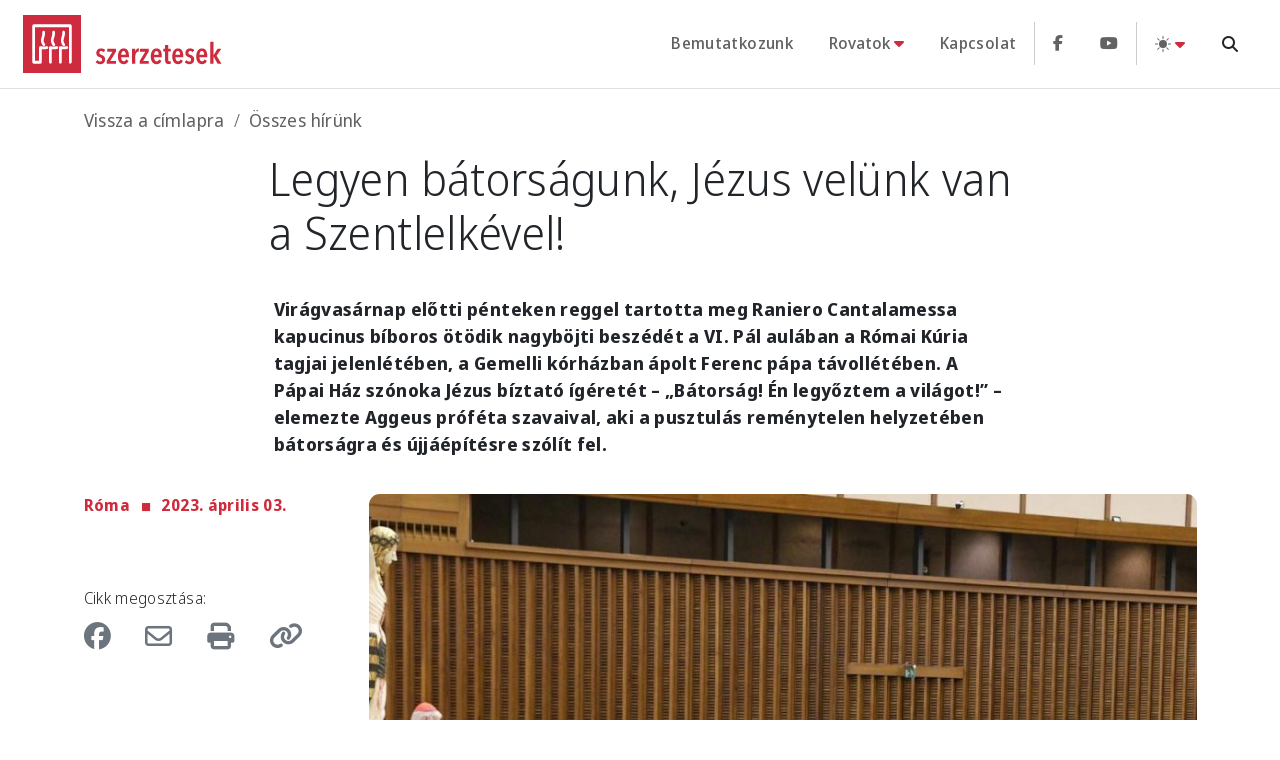

--- FILE ---
content_type: text/html; charset=UTF-8
request_url: https://szerzetesek.hu/hirtegla/legyen-batorsagunk-jezus-velunk-van-szentlelkevel
body_size: 18151
content:
<!DOCTYPE html>
<html lang="hu" dir="ltr" prefix="og: https://ogp.me/ns#" data-bs-theme="auto">
  <head>
    <meta charset="utf-8" />
<script async src="https://www.googletagmanager.com/gtag/js?id=UA-57167872-1"></script>
<script>window.dataLayer = window.dataLayer || [];function gtag(){dataLayer.push(arguments)};gtag("js", new Date());gtag("set", "developer_id.dMDhkMT", true);gtag("config", "UA-57167872-1", {"groups":"default","anonymize_ip":true,"page_placeholder":"PLACEHOLDER_page_path"});</script>
<meta name="description" content="Virágvasárnap előtti pénteken reggel tartotta meg Raniero Cantalamessa kapucinus bíboros ötödik nagyböjti beszédét a VI. Pál aulában a Római Kúria tagjai jelenlétében, a Gemelli kórházban ápolt Ferenc pápa távollétében. A Pápai Ház szónoka Jézus bíztató ígéretét – „Bátorság! Én legyőztem a világot!” – elemezte Aggeus próféta szavaival, aki a pusztulás reménytelen helyzetében bátorságra és újjáépítésre szólít fel." />
<link rel="canonical" href="https://szerzetesek.hu/hirtegla/legyen-batorsagunk-jezus-velunk-van-szentlelkevel" />
<meta property="og:url" content="https://szerzetesek.hu/hirtegla/legyen-batorsagunk-jezus-velunk-van-szentlelkevel" />
<meta property="og:title" content="Legyen bátorságunk, Jézus velünk van a Szentlelkével!" />
<meta property="og:description" content="Virágvasárnap előtti pénteken reggel tartotta meg Raniero Cantalamessa kapucinus bíboros ötödik nagyböjti beszédét a VI. Pál aulában a Római Kúria tagjai jelenlétében, a Gemelli kórházban ápolt Ferenc pápa távollétében. A Pápai Ház szónoka Jézus bíztató ígéretét – „Bátorság! Én legyőztem a világot!” – elemezte Aggeus próféta szavaival, aki a pusztulás reménytelen helyzetében bátorságra és újjáépítésre szólít fel." />
<meta property="og:image" content="https://szerzetesek.hu/sites/default/files/styles/large/public/nagykepek/cq5dam.thumbnail.cropped.1500.844_60.jpeg.jpg?itok=lIb6DgT0" />
<meta property="article:published_time" content="2023. 04. 03., h – 08:49" />
<meta name="Generator" content="Drupal 10 (https://www.drupal.org)" />
<meta name="MobileOptimized" content="width" />
<meta name="HandheldFriendly" content="true" />
<meta name="viewport" content="width=device-width, initial-scale=1.0" />
<meta name="format-detection" content="telephone=no" />
<link rel="icon" href="/sites/default/files/favicon.ico" type="image/vnd.microsoft.icon" />
<script>window.a2a_config=window.a2a_config||{};a2a_config.callbacks=[];a2a_config.overlays=[];a2a_config.templates={};</script>

    <title>Legyen bátorságunk, Jézus velünk van a Szentlelkével! | Szerzetesek</title>
    <link rel="stylesheet" media="all" href="/core/modules/system/css/components/align.module.css?t9n4j8" />
<link rel="stylesheet" media="all" href="/core/modules/system/css/components/fieldgroup.module.css?t9n4j8" />
<link rel="stylesheet" media="all" href="/core/modules/system/css/components/container-inline.module.css?t9n4j8" />
<link rel="stylesheet" media="all" href="/core/modules/system/css/components/clearfix.module.css?t9n4j8" />
<link rel="stylesheet" media="all" href="/core/modules/system/css/components/details.module.css?t9n4j8" />
<link rel="stylesheet" media="all" href="/core/modules/system/css/components/hidden.module.css?t9n4j8" />
<link rel="stylesheet" media="all" href="/core/modules/system/css/components/item-list.module.css?t9n4j8" />
<link rel="stylesheet" media="all" href="/core/modules/system/css/components/js.module.css?t9n4j8" />
<link rel="stylesheet" media="all" href="/core/modules/system/css/components/nowrap.module.css?t9n4j8" />
<link rel="stylesheet" media="all" href="/core/modules/system/css/components/position-container.module.css?t9n4j8" />
<link rel="stylesheet" media="all" href="/core/modules/system/css/components/reset-appearance.module.css?t9n4j8" />
<link rel="stylesheet" media="all" href="/core/modules/system/css/components/resize.module.css?t9n4j8" />
<link rel="stylesheet" media="all" href="/core/modules/system/css/components/system-status-counter.css?t9n4j8" />
<link rel="stylesheet" media="all" href="/core/modules/system/css/components/system-status-report-counters.css?t9n4j8" />
<link rel="stylesheet" media="all" href="/core/modules/system/css/components/system-status-report-general-info.css?t9n4j8" />
<link rel="stylesheet" media="all" href="/core/modules/system/css/components/tablesort.module.css?t9n4j8" />
<link rel="stylesheet" media="all" href="/libraries/photoswipe/dist/photoswipe.css?t9n4j8" />
<link rel="stylesheet" media="all" href="/libraries/photoswipe-dynamic-caption-plugin/photoswipe-dynamic-caption-plugin.css?t9n4j8" />
<link rel="stylesheet" media="all" href="/core/modules/views/css/views.module.css?t9n4j8" />
<link rel="stylesheet" media="all" href="/modules/contrib/addtoany/css/addtoany.css?t9n4j8" />
<link rel="stylesheet" media="all" href="/modules/new_contrib/back_to_top/css/back_to_top.css?t9n4j8" />
<link rel="stylesheet" media="all" href="/themes/custom/smink2/css/style.css?t9n4j8" />

    
  </head>
  <body>
        <a href="#main-content" class="visually-hidden focusable">
      Ugrás a tartalomra
    </a>
    
      <div class="dialog-off-canvas-main-canvas" data-off-canvas-main-canvas>
    <svg xmlns="http://www.w3.org/2000/svg" class="d-none">
  <symbol id="logo" viewBox="0 0 62 62">
    <rect x="0" y="0" width="62" height="62" fill="var(--color-primary)"/>
    <path d="M20.679,18.561C20.844,19.789 20.594,21.056 20.289,22.232C19.923,23.647 19.469,24.95 19.293,25.971C18.95,27.956 19.495,30.682 21.253,32.74C21.778,33.354 22.677,33.403 23.259,32.848C23.841,32.294 23.887,31.344 23.362,30.73C22.261,29.442 21.872,27.752 22.087,26.51C22.251,25.557 22.687,24.344 23.029,23.023C23.433,21.461 23.71,19.771 23.491,18.14C23.381,17.32 22.662,16.749 21.886,16.865C21.11,16.982 20.569,17.741 20.679,18.561ZM31.33,18.561C31.495,19.789 31.245,21.056 30.94,22.232C30.574,23.647 30.12,24.95 29.943,25.971C29.601,27.956 30.146,30.682 31.904,32.74C32.429,33.354 33.328,33.403 33.91,32.848C34.492,32.294 34.538,31.344 34.013,30.73C32.912,29.442 32.523,27.752 32.738,26.51C32.902,25.557 33.338,24.344 33.68,23.023C34.084,21.461 34.361,19.771 34.142,18.14C34.032,17.32 33.313,16.749 32.537,16.865C31.761,16.982 31.22,17.741 31.33,18.561ZM18.64,52.013C19.424,52.013 20.061,51.341 20.061,50.513L20.061,36.569C22,36.778 23.857,36.688 25.8,36.319C26.572,36.173 27.086,35.393 26.947,34.578C26.809,33.763 26.07,33.221 25.299,33.367C23.144,33.775 21.109,33.788 18.892,33.367C18.478,33.288 18.052,33.407 17.729,33.692C17.407,33.977 17.22,34.399 17.22,34.843L17.22,49.013L12.845,49.013L12.845,12.987L49.155,12.987L49.155,50.513C49.155,51.341 49.791,52.013 50.575,52.013C51.359,52.013 51.995,51.341 51.995,50.513L51.995,11.487C51.995,10.658 51.359,9.987 50.575,9.987L11.425,9.987C10.641,9.987 10.005,10.658 10.005,11.487L10.005,50.513C10.005,51.342 10.641,52.013 11.425,52.013L18.64,52.013ZM30.711,50.513L30.711,36.569C32.651,36.778 34.508,36.688 36.451,36.319C37.223,36.173 37.737,35.393 37.599,34.578C37.46,33.763 36.721,33.221 35.95,33.367C33.794,33.775 31.76,33.788 29.543,33.367C29.129,33.288 28.703,33.407 28.38,33.692C28.058,33.977 27.871,34.399 27.871,34.843L27.871,50.513C27.871,51.341 28.508,52.013 29.291,52.013C30.075,52.013 30.711,51.341 30.711,50.513ZM41.362,50.513L41.362,36.569C43.302,36.778 45.16,36.688 47.102,36.319C47.874,36.173 48.388,35.393 48.249,34.578C48.111,33.763 47.372,33.221 46.601,33.367C44.445,33.775 42.411,33.788 40.194,33.367C39.78,33.288 39.354,33.407 39.031,33.692C38.709,33.977 38.522,34.399 38.522,34.843L38.522,50.513C38.522,51.341 39.159,52.013 39.942,52.013C40.726,52.013 41.362,51.341 41.362,50.513ZM41.981,18.561C42.146,19.789 41.896,21.056 41.591,22.232C41.225,23.647 40.771,24.95 40.594,25.971C40.252,27.956 40.797,30.682 42.555,32.74C43.08,33.354 43.979,33.403 44.561,32.848C45.143,32.294 45.189,31.344 44.664,30.73C43.563,29.442 43.174,27.752 43.389,26.51C43.553,25.557 43.989,24.344 44.331,23.023C44.735,21.461 45.012,19.771 44.793,18.14C44.683,17.32 43.964,16.749 43.188,16.865C42.412,16.982 41.871,17.741 41.981,18.561Z" fill="var(--color-secondary)"/>
  </symbol>
  <symbol id="szerzetesek" viewBox="0 0 144 62">
    <path d="M16.57,39.812C16.278,39.416 15.914,39.093 15.476,38.843C15.039,38.593 14.539,38.468 13.976,38.468C13.455,38.468 13.018,38.651 12.663,39.015C12.309,39.38 12.132,39.864 12.132,40.468C12.132,41.093 12.32,41.547 12.695,41.828C13.07,42.109 13.663,42.396 14.476,42.687C14.934,42.854 15.388,43.057 15.835,43.297C16.283,43.536 16.69,43.844 17.054,44.219C17.419,44.594 17.711,45.047 17.929,45.578C18.148,46.109 18.257,46.74 18.257,47.469C18.257,48.344 18.117,49.109 17.836,49.766C17.554,50.422 17.174,50.969 16.695,51.406C16.216,51.844 15.669,52.167 15.054,52.375C14.44,52.583 13.799,52.688 13.132,52.688C12.132,52.688 11.2,52.49 10.335,52.094C9.471,51.698 8.736,51.167 8.132,50.5L10.038,48.25C10.413,48.687 10.851,49.063 11.351,49.375C11.851,49.688 12.434,49.844 13.101,49.844C13.684,49.844 14.143,49.646 14.476,49.25C14.809,48.854 14.976,48.333 14.976,47.687C14.976,46.937 14.731,46.396 14.242,46.062C13.752,45.729 13.101,45.417 12.288,45.125C11.872,44.979 11.465,44.802 11.07,44.594C10.674,44.385 10.309,44.104 9.976,43.75C9.643,43.396 9.377,42.963 9.179,42.453C8.981,41.942 8.882,41.323 8.882,40.593C8.882,39.823 9.023,39.135 9.304,38.531C9.585,37.927 9.955,37.411 10.413,36.984C10.872,36.557 11.403,36.234 12.007,36.015C12.611,35.796 13.236,35.687 13.882,35.687C14.841,35.687 15.705,35.859 16.476,36.203C17.247,36.546 17.903,36.989 18.445,37.531L16.57,39.812Z" fill="var(--color-primary)" style="fill-rule:nonzero;"/>
    <path d="M20.07,52.156L20.07,49.188L26.07,39.218L20.507,39.218L20.507,36.218L29.82,36.218L29.82,39.062L23.82,49.156L29.852,49.156L29.852,52.156L20.07,52.156Z" fill="var(--color-primary)" style="fill-rule:nonzero;"/>
    <path d="M35.383,45.094C35.383,45.719 35.446,46.307 35.571,46.859C35.696,47.411 35.878,47.891 36.117,48.297C36.357,48.703 36.649,49.026 36.992,49.266C37.336,49.505 37.737,49.625 38.196,49.625C38.841,49.625 39.357,49.417 39.743,49C40.128,48.583 40.435,48.104 40.664,47.562L43.258,49.063C42.8,50.167 42.149,51.047 41.305,51.703C40.461,52.359 39.383,52.688 38.071,52.688C36.216,52.688 34.727,51.958 33.602,50.5C32.477,49.042 31.914,46.948 31.914,44.219C31.914,42.948 32.06,41.786 32.352,40.734C32.643,39.682 33.06,38.781 33.602,38.031C34.143,37.281 34.784,36.703 35.524,36.296C36.263,35.89 37.091,35.687 38.008,35.687C39.029,35.687 39.899,35.895 40.618,36.312C41.336,36.729 41.92,37.296 42.368,38.015C42.816,38.734 43.144,39.583 43.352,40.562C43.56,41.541 43.665,42.604 43.665,43.75L43.665,45.094L35.383,45.094ZM40.289,42.531C40.289,41.343 40.102,40.38 39.727,39.64C39.352,38.901 38.769,38.531 37.977,38.531C37.518,38.531 37.128,38.666 36.805,38.937C36.482,39.208 36.222,39.547 36.024,39.953C35.826,40.359 35.675,40.797 35.571,41.265C35.466,41.734 35.414,42.156 35.414,42.531L40.289,42.531Z" fill="var(--color-primary)" style="fill-rule:nonzero;"/>
    <path d="M50.446,39.281C50.717,38.093 51.144,37.198 51.727,36.593C52.311,35.989 52.998,35.687 53.79,35.687L54.056,35.687C54.128,35.687 54.217,35.708 54.321,35.75L54.134,39.375C53.904,39.312 53.654,39.281 53.384,39.281C52.925,39.281 52.519,39.422 52.165,39.703C51.811,39.984 51.509,40.354 51.259,40.812C51.009,41.271 50.821,41.791 50.696,42.375C50.571,42.958 50.509,43.552 50.509,44.156L50.509,52.156L46.915,52.156L46.915,36.218L50.384,36.218L50.384,39.281L50.446,39.281Z" fill="var(--color-primary)" style="fill-rule:nonzero;"/>
    <path d="M55.134,52.156L55.134,49.188L61.134,39.218L55.571,39.218L55.571,36.218L64.884,36.218L64.884,39.062L58.884,49.156L64.915,49.156L64.915,52.156L55.134,52.156Z" fill="var(--color-primary)" style="fill-rule:nonzero;"/>
    <path d="M70.447,45.094C70.447,45.719 70.509,46.307 70.634,46.859C70.759,47.411 70.942,47.891 71.181,48.297C71.421,48.703 71.712,49.026 72.056,49.266C72.4,49.505 72.801,49.625 73.259,49.625C73.905,49.625 74.421,49.417 74.806,49C75.192,48.583 75.499,48.104 75.728,47.562L78.322,49.063C77.864,50.167 77.213,51.047 76.369,51.703C75.525,52.359 74.447,52.688 73.134,52.688C71.28,52.688 69.79,51.958 68.665,50.5C67.54,49.042 66.978,46.948 66.978,44.219C66.978,42.948 67.124,41.786 67.415,40.734C67.707,39.682 68.124,38.781 68.665,38.031C69.207,37.281 69.848,36.703 70.587,36.296C71.327,35.89 72.155,35.687 73.072,35.687C74.093,35.687 74.963,35.895 75.681,36.312C76.4,36.729 76.983,37.296 77.431,38.015C77.879,38.734 78.207,39.583 78.416,40.562C78.624,41.541 78.728,42.604 78.728,43.75L78.728,45.094L70.447,45.094ZM75.353,42.531C75.353,41.343 75.166,40.38 74.791,39.64C74.416,38.901 73.832,38.531 73.041,38.531C72.582,38.531 72.192,38.666 71.869,38.937C71.546,39.208 71.285,39.547 71.087,39.953C70.889,40.359 70.738,40.797 70.634,41.265C70.53,41.734 70.478,42.156 70.478,42.531L75.353,42.531Z" fill="var(--color-primary)" style="fill-rule:nonzero;"/>
    <path d="M85.479,38.937L85.479,47.125C85.479,48 85.609,48.635 85.869,49.031C86.13,49.427 86.531,49.625 87.072,49.625C87.26,49.625 87.453,49.604 87.65,49.563C87.848,49.521 88.02,49.458 88.166,49.375L88.229,52.125C87.979,52.25 87.645,52.354 87.229,52.438C86.812,52.521 86.395,52.563 85.979,52.563C84.624,52.563 83.65,52.162 83.057,51.359C82.463,50.557 82.166,49.406 82.166,47.906L82.166,38.937L80.166,38.937L80.166,36.218L82.166,36.218L82.166,32.156L85.479,32.156L85.479,36.218L88.26,36.218L88.26,38.937L85.479,38.937Z" fill="var(--color-primary)" style="fill-rule:nonzero;"/>
    <path d="M93.323,45.094C93.323,45.719 93.385,46.307 93.51,46.859C93.635,47.411 93.817,47.891 94.057,48.297C94.297,48.703 94.588,49.026 94.932,49.266C95.276,49.505 95.677,49.625 96.135,49.625C96.781,49.625 97.297,49.417 97.682,49C98.067,48.583 98.375,48.104 98.604,47.562L101.198,49.063C100.739,50.167 100.088,51.047 99.245,51.703C98.401,52.359 97.323,52.688 96.01,52.688C94.156,52.688 92.666,51.958 91.541,50.5C90.416,49.042 89.854,46.948 89.854,44.219C89.854,42.948 90,41.786 90.291,40.734C90.583,39.682 91,38.781 91.541,38.031C92.083,37.281 92.724,36.703 93.463,36.296C94.203,35.89 95.031,35.687 95.948,35.687C96.969,35.687 97.838,35.895 98.557,36.312C99.276,36.729 99.859,37.296 100.307,38.015C100.755,38.734 101.083,39.583 101.292,40.562C101.5,41.541 101.604,42.604 101.604,43.75L101.604,45.094L93.323,45.094ZM98.229,42.531C98.229,41.343 98.041,40.38 97.666,39.64C97.291,38.901 96.708,38.531 95.916,38.531C95.458,38.531 95.067,38.666 94.744,38.937C94.422,39.208 94.161,39.547 93.963,39.953C93.765,40.359 93.614,40.797 93.51,41.265C93.406,41.734 93.354,42.156 93.354,42.531L98.229,42.531Z" fill="var(--color-primary)" style="fill-rule:nonzero;"/>
    <path d="M111.573,39.812C111.282,39.416 110.917,39.093 110.479,38.843C110.042,38.593 109.542,38.468 108.979,38.468C108.458,38.468 108.021,38.651 107.667,39.015C107.313,39.38 107.136,39.864 107.136,40.468C107.136,41.093 107.323,41.547 107.698,41.828C108.073,42.109 108.667,42.396 109.479,42.687C109.938,42.854 110.391,43.057 110.839,43.297C111.287,43.536 111.693,43.844 112.058,44.219C112.422,44.594 112.714,45.047 112.933,45.578C113.151,46.109 113.261,46.74 113.261,47.469C113.261,48.344 113.12,49.109 112.839,49.766C112.558,50.422 112.177,50.969 111.698,51.406C111.219,51.844 110.672,52.167 110.058,52.375C109.443,52.583 108.802,52.688 108.136,52.688C107.136,52.688 106.203,52.49 105.339,52.094C104.474,51.698 103.74,51.167 103.135,50.5L105.042,48.25C105.417,48.687 105.854,49.063 106.354,49.375C106.854,49.688 107.438,49.844 108.104,49.844C108.688,49.844 109.146,49.646 109.479,49.25C109.813,48.854 109.979,48.333 109.979,47.687C109.979,46.937 109.735,46.396 109.245,46.062C108.755,45.729 108.104,45.417 107.292,45.125C106.875,44.979 106.469,44.802 106.073,44.594C105.677,44.385 105.313,44.104 104.979,43.75C104.646,43.396 104.38,42.963 104.182,42.453C103.984,41.942 103.885,41.323 103.885,40.593C103.885,39.823 104.026,39.135 104.307,38.531C104.589,37.927 104.958,37.411 105.417,36.984C105.875,36.557 106.406,36.234 107.011,36.015C107.615,35.796 108.24,35.687 108.886,35.687C109.844,35.687 110.709,35.859 111.479,36.203C112.25,36.546 112.907,36.989 113.448,37.531L111.573,39.812Z" fill="var(--color-primary)" style="fill-rule:nonzero;"/>
    <path d="M118.917,45.094C118.917,45.719 118.98,46.307 119.105,46.859C119.23,47.411 119.412,47.891 119.652,48.297C119.891,48.703 120.183,49.026 120.527,49.266C120.87,49.505 121.271,49.625 121.73,49.625C122.376,49.625 122.891,49.417 123.277,49C123.662,48.583 123.969,48.104 124.199,47.562L126.792,49.063C126.334,50.167 125.683,51.047 124.839,51.703C123.995,52.359 122.917,52.688 121.605,52.688C119.751,52.688 118.261,51.958 117.136,50.5C116.011,49.042 115.448,46.948 115.448,44.219C115.448,42.948 115.594,41.786 115.886,40.734C116.178,39.682 116.594,38.781 117.136,38.031C117.678,37.281 118.318,36.703 119.058,36.296C119.797,35.89 120.626,35.687 121.542,35.687C122.563,35.687 123.433,35.895 124.152,36.312C124.871,36.729 125.454,37.296 125.902,38.015C126.35,38.734 126.678,39.583 126.886,40.562C127.095,41.541 127.199,42.604 127.199,43.75L127.199,45.094L118.917,45.094ZM123.824,42.531C123.824,41.343 123.636,40.38 123.261,39.64C122.886,38.901 122.303,38.531 121.511,38.531C121.053,38.531 120.662,38.666 120.339,38.937C120.016,39.208 119.756,39.547 119.558,39.953C119.36,40.359 119.209,40.797 119.105,41.265C119.001,41.734 118.948,42.156 118.948,42.531L123.824,42.531Z" fill="var(--color-primary)" style="fill-rule:nonzero;"/>
    <path d="M138.23,52.156L134.011,44.5L133.949,44.5L133.949,52.156L130.418,52.156L130.418,28.531L133.949,28.531L133.949,42.937L134.011,42.937L138.074,36.218L142.168,36.218L137.168,43.562L142.387,52.156L138.23,52.156Z" fill="var(--color-primary)" style="fill-rule:nonzero;"/>
  </symbol>
  <symbol id="circle-half" viewbox="0 0 16 16">
	  <path d="M8 15A7 7 0 1 0 8 1v14zm0 1A8 8 0 1 1 8 0a8 8 0 0 1 0 16z"></path>
  </symbol>
  <symbol id="moon-stars-fill" viewbox="0 0 16 16">
	  <path d="M6 .278a.768.768 0 0 1 .08.858 7.208 7.208 0 0 0-.878 3.46c0 4.021 3.278 7.277 7.318 7.277.527 0 1.04-.055 1.533-.16a.787.787 0 0 1 .81.316.733.733 0 0 1-.031.893A8.349 8.349 0 0 1 8.344 16C3.734 16 0 12.286 0 7.71 0 4.266 2.114 1.312 5.124.06A.752.752 0 0 1 6 .278z"></path>
	  <path d="M10.794 3.148a.217.217 0 0 1 .412 0l.387 1.162c.173.518.579.924 1.097 1.097l1.162.387a.217.217 0 0 1 0 .412l-1.162.387a1.734 1.734 0 0 0-1.097 1.097l-.387 1.162a.217.217 0 0 1-.412 0l-.387-1.162A1.734 1.734 0 0 0 9.31 6.593l-1.162-.387a.217.217 0 0 1 0-.412l1.162-.387a1.734 1.734 0 0 0 1.097-1.097l.387-1.162zM13.863.099a.145.145 0 0 1 .274 0l.258.774c.115.346.386.617.732.732l.774.258a.145.145 0 0 1 0 .274l-.774.258a1.156 1.156 0 0 0-.732.732l-.258.774a.145.145 0 0 1-.274 0l-.258-.774a1.156 1.156 0 0 0-.732-.732l-.774-.258a.145.145 0 0 1 0-.274l.774-.258c.346-.115.617-.386.732-.732L13.863.1z"></path>
  </symbol>
  <symbol id="sun-fill" viewbox="0 0 16 16">
	  <path d="M8 12a4 4 0 1 0 0-8 4 4 0 0 0 0 8zM8 0a.5.5 0 0 1 .5.5v2a.5.5 0 0 1-1 0v-2A.5.5 0 0 1 8 0zm0 13a.5.5 0 0 1 .5.5v2a.5.5 0 0 1-1 0v-2A.5.5 0 0 1 8 13zm8-5a.5.5 0 0 1-.5.5h-2a.5.5 0 0 1 0-1h2a.5.5 0 0 1 .5.5zM3 8a.5.5 0 0 1-.5.5h-2a.5.5 0 0 1 0-1h2A.5.5 0 0 1 3 8zm10.657-5.657a.5.5 0 0 1 0 .707l-1.414 1.415a.5.5 0 1 1-.707-.708l1.414-1.414a.5.5 0 0 1 .707 0zm-9.193 9.193a.5.5 0 0 1 0 .707L3.05 13.657a.5.5 0 0 1-.707-.707l1.414-1.414a.5.5 0 0 1 .707 0zm9.193 2.121a.5.5 0 0 1-.707 0l-1.414-1.414a.5.5 0 0 1 .707-.707l1.414 1.414a.5.5 0 0 1 0 .707zM4.464 4.465a.5.5 0 0 1-.707 0L2.343 3.05a.5.5 0 1 1 .707-.707l1.414 1.414a.5.5 0 0 1 0 .708z"></path>
  </symbol>
  <symbol id="check2" viewbox="0 0 16 16">
	  <path d="M13.854 3.646a.5.5 0 0 1 0 .708l-7 7a.5.5 0 0 1-.708 0l-3.5-3.5a.5.5 0 1 1 .708-.708L6.5 10.293l6.646-6.647a.5.5 0 0 1 .708 0z"></path>
  </symbol>

  <symbol id="teszt" viewBox="0 0 144 62">
    <rect x="0" y="0" width="46.5" height="46.5" style="fill:#ce2c3e;"/>
  </symbol>
</svg>

<div class="layout-container">

	<header role="banner" class="navbar navbar-expand-lg sticky-top border-bottom">
    <div class="blur"></div>
    <nav class="container-fluid justify-content-between">
      <button class="navbar-toggler" type="button" data-bs-toggle="offcanvas" data-bs-target="#navOffcanvas">
	      <i class="fa-solid fa-bars"></i>
      </button>
      <div class="d-none d-lg-none"></div>
      	      <a class="navbar-brand flex-lg-grow-1" href="/index.php/" rel="home">
      <svg class="svg-logo">
        <use xlink:href="#logo"></use>
      </svg>
      <svg class="svg-szerzetesek d-none d-lg-inline">
        <use xlink:href="#szerzetesek"></use>
      </svg>
    </a>
  


      <div class="d-none d-lg-none"></div>
      <div class="offcanvas-lg offcanvas-start" id="navOffcanvas">
        <div class="offcanvas-header">
          <button type="button" class="btn-close" data-bs-dismiss="offcanvas" data-bs-target="#navOffcanvas"></button>
        </div>
        <div class="offcanvas-body">
          				<div id="block-smink2-main-menu">
		
							<ul class="menu-main navbar-nav">
									<li class="nav-item">
					<a href="/index.php/bemutatkozunk" class="nav-link" data-drupal-link-system-path="node/23">Bemutatkozunk</a>
									</li>
							<li class="nav-item dropdown">
					<button class="nav-link dropdown-toggle d-flex align-items-center" target-class="dropdown-menu-end" data-bs-toggle="dropdown" type="button">Rovatok</button>
																		<ul class="dropdown-menu-end dropdown-menu">
									<li>
					<a href="/index.php/hir-tegla-tipus/lelkiseg" class="dropdown-item" data-drupal-link-system-path="taxonomy/term/331">Lelkiség</a>
									</li>
							<li>
					<a href="/index.php/hir-tegla-tipus/rolunk-es-tolunk" class="dropdown-item" data-drupal-link-system-path="taxonomy/term/325">Interjú</a>
									</li>
							<li>
					<a href="/index.php/hir-tegla-tipus/szerzetesi-iroda" class="dropdown-item" data-drupal-link-system-path="taxonomy/term/332">Szerzetesi iroda</a>
									</li>
							<li>
					<a href="/index.php/hir-tegla-tipus/kozoktatasi-terulet" class="dropdown-item" data-drupal-link-system-path="taxonomy/term/334">Közoktatási terület</a>
									</li>
							<li>
					<a href="/index.php/hir-tegla-tipus/szocialis-terulet" class="dropdown-item" data-drupal-link-system-path="taxonomy/term/333">Szociális terület</a>
									</li>
							<li>
					<a href="/index.php/hir-tegla-tipus/dokumentum" class="dropdown-item" data-drupal-link-system-path="taxonomy/term/324">Dokumentumok</a>
									</li>
							<li>
					<a href="/index.php/hirtegla" class="dropdown-item" data-drupal-link-system-path="hirtegla">Összes hírünk</a>
									</li>
					</ul>
	
									</li>
							<li class="nav-item">
					<a href="/index.php/kapcsolat-0" class="nav-link" data-drupal-link-system-path="node/24">Kapcsolat</a>
									</li>
					</ul>
	



			</div>
	
			<div id="block-smink2-social-2">
		
							<ul class="menu-social navbar-nav">
									<li class="nav-item">
					<a href="https://www.facebook.com/pages/Szerzetesek/669271593171353" target="_blank" class="nav-link"><i class="fa-brands fa-facebook-f"></i></a>
									</li>
							<li class="nav-item">
					<a href="https://www.youtube.com/@anettkommunikaciomeszaros9548" target="_blank" class="nav-link"><i class="fa-brands fa-youtube"></i></a>
									</li>
					</ul>
	



			</div>
	
			<div id="block-smink2-colormode">
		
							<ul class="menu-color-mode navbar-nav">
									<li class="nav-item dropdown">
					<button id="bd-theme" class="nav-link dropdown-toggle d-flex align-items-center" target-class="dropdown-menu-end" data-bs-target="toggle_mode" data-bs-toggle="dropdown" type="button"><svg class="bi my-1 theme-icon-active"><use href="#circle-half"></use></svg><span class="d-lg-none ms-2" id="bd-theme-text">Téma váltás</span></button>
																		<ul class="dropdown-menu-end dropdown-menu">
									<li>
					<button class="dropdown-item" data-bs-theme-value="light" type="button"><svg class="bi me-2 opacity-50"><use href="#sun-fill"></use></svg>Világos<svg class="bi ms-auto d-none"><use href="#check2"></use></svg></button>
									</li>
							<li>
					<button class="dropdown-item" data-bs-theme-value="dark" type="button"><svg class="bi me-2 opacity-50"><use href="#moon-stars-fill"></use></svg>Sötét<svg class="bi ms-auto d-none"><use href="#check2"></use></svg></button>
									</li>
							<li>
					<button class="dropdown-item" data-bs-theme-value="auto" type="button"><svg class="bi me-2 opacity-50"><use href="#circle-half"></use></svg>Auto<svg class="bi ms-auto d-none"><use href="#check2"></use></svg></button>
									</li>
					</ul>
	
									</li>
					</ul>
	



			</div>
	



        </div>
      </div>
      <a class="btn" type="button" href="/kereses">
        <i class="fa-solid fa-magnifying-glass"></i>
      </a>
    </nav>
  </header>
    	<div class="offcanvas offcanvas-start" id="offOffcanvas">
  		<div class="offcanvas-body">
  			  <div>
    			<div id="block-smink2-altalanos">
		
							<ul class="menu-altalanos navbar-nav">
									<li class="nav-item">
					<a href="/index.php/bemutatkozunk" class="nav-link" data-drupal-link-system-path="node/23">Bemutatkozás</a>
									</li>
							<li class="nav-item">
					<a href="/index.php/kapcsolat-0" class="nav-link" data-drupal-link-system-path="node/24">Kapcsolat</a>
									</li>
							<li class="nav-item">
					<a href="/index.php/" class="nav-link" data-drupal-link-system-path="&lt;front&gt;">Támogatás</a>
									</li>
					</ul>
	



			</div>
	

  </div>

  		</div>
  	</div>
  
	  <div class="mt-3">
    <div id="block-smink2-breadcrumbs" class="container">
	
		
	    		  	<nav role="navigation" aria-labelledby="system-breadcrumb">
		<h2 id="system-breadcrumb" class="visually-hidden">Morzsa</h2>
		<ol class="breadcrumb">
							<li class="breadcrumb-item">
											<a href="/index.php/">Vissza a címlapra</a>
									</li>
							<li class="breadcrumb-item">
											<a href="/index.php/hirtegla">Összes hírünk</a>
									</li>
					</ul>
	</nav>


    	</div>


  </div>


	  <div>
    <div data-drupal-messages-fallback class="hidden"></div>

  </div>


	<main role="main">
		<a id="main-content" tabindex="-1"></a>
		
		<div class="layout-content hyphens-auto">
			  <div>
    <div id="block-smink2-page-title" class="container">
	
		
			<div class="mx-auto col-12 col-lg-8 mb-5">
  <h1>Legyen bátorságunk, Jézus velünk van a Szentlelkével!</h1>
</div>

	</div>
<div id="block-smink2-system-main">
	
		
	    		  <article data-history-node-id="2394" class="container">

  
    

  
  <div>
    			<div>
		<div class="layout layout--cols row pb-5">
					<div  class="col-12 col-lg-8 mx-auto layout__region layout__region--first">
				<div>
	
		
	    		  
            <div class="strong">Virágvasárnap előtti pénteken reggel tartotta meg Raniero Cantalamessa kapucinus bíboros ötödik nagyböjti beszédét a VI. Pál aulában a Római Kúria tagjai jelenlétében, a Gemelli kórházban ápolt Ferenc pápa távollétében. A Pápai Ház szónoka Jézus bíztató ígéretét – „Bátorság! Én legyőztem a világot!” – elemezte Aggeus próféta szavaival, aki a pusztulás reménytelen helyzetében bátorságra és újjáépítésre szólít fel.</div>
      
    	</div>


			</div>
			</div>
			</div>
	
			<div>
		<div class="row layout layout--cols pb-5">
					<div  class="col-12 col-lg-3 pb-5 pb-lg-0 layout__region layout__region--first">
				<div class="d-none">
	
		
	    		  <span><a href="https://www.drupal.org">Drupal</a> alapú webhely</span>
    	</div>

<div class="pb-5">
	
		
	    		  <div class="small strong sans-serif text-logo inline-divide"><div class="d-inline">Róma</div><div class="d-inline">2023. április 03.</div></div>

    	</div>

<div class="pb-5">
	
		
	    		  
    	</div>

<div>
	
			<h3 class="small">Cikk megosztása:</h3>
		
	    		  <div class="social-sharing-buttons fs-4 text-secondary">
      <a href="https://www.facebook.com/sharer/sharer.php?u=https://szerzetesek.hu/hirtegla/legyen-batorsagunk-jezus-velunk-van-szentlelkevel&amp;title=Legyen%20b%C3%A1tors%C3%A1gunk%2C%20J%C3%A9zus%20vel%C3%BCnk%20van%20a%20Szentlelk%C3%A9vel%21" target="_blank" title="Share to Facebook" aria-label="Share to Facebook" class="text-decoration-none p-between" rel="noopener">
      <i class="fa-brands fa-facebook"></i>
    </a>
  
      <a href="mailto:?subject=Legyen%20b%C3%A1tors%C3%A1gunk%2C%20J%C3%A9zus%20vel%C3%BCnk%20van%20a%20Szentlelk%C3%A9vel%21&amp;body=https://szerzetesek.hu/hirtegla/legyen-batorsagunk-jezus-velunk-van-szentlelkevel" title="Share to Email" aria-label="Share to Email" class="text-decoration-none p-between" target="_blank" rel="noopener">
      <i class="fa-regular fa-envelope"></i>
    </a>
  
          <a href="javascript:window.print()" rel="" class="text-decoration-none p-between" title="Nyomtatás" aria-label="Nyomtatás">
      <i class="fa-solid fa-print"></i>
    </a>
  
      
    <a href="#" class="position-relative btn-copy social-sharing-buttons-button text-decoration-none p-between" role="button" title "Copy link">
      <i class="fa-solid fa-link"></i>
      <div class="social-sharing-buttons-popup" role="alert" aria-live="assertive">Vágólapra másolva</div>
    </a>
  </div>

    	</div>


			</div>
		
					<div  class="col-12 col-lg-9 layout__region layout__region--second">
				<div>
	
		
	    		  
            <div><div>
  
  
  <div>
    <div class="visually-hidden">Image</div>
              <div>  <a href="https://szerzetesek.hu/sites/default/files/nagykepek/cq5dam.thumbnail.cropped.1500.844_60.jpeg"  class="photoswipe" data-pswp-width="1500" data-pswp-height="844" data-overlay-title="" data-cropped="true">    <picture>
                  <source srcset="/sites/default/files/styles/lg/public/nagykepek/cq5dam.thumbnail.cropped.1500.844_60.jpeg?h=c44fcfa1&amp;itok=toqPGnKV 1x" media="all and (min-width: 992px)" type="image/jpeg" width="900" height="675"/>
                  <img loading="lazy" width="400" height="300" src="/sites/default/files/styles/sm/public/nagykepek/cq5dam.thumbnail.cropped.1500.844_60.jpeg?h=c44fcfa1&amp;itok=Wo1qpx7r" alt="" />

  </picture>

</a>
</div>
          </div>

</div>
</div>
      
    	</div>


			</div>
			</div>
			</div>
	
			<div>
		<div class="layout layout--cols row pb-5">
					<div  class="col-12 col-lg-8 mx-auto layout__region layout__region--first">
				<div>
	
		
	    		  
            <div><p>&nbsp;</p>

<p><strong>P. Vértesaljai László SJ – Vatikán&nbsp;&nbsp;&nbsp; &nbsp;&nbsp;&nbsp;</strong></p>

<h2><strong>A Szentlélek a megváltással együtt „Krisztus Lelke” lett&nbsp;</strong></h2>

<p><em>„A világban szorongattatásban lesz részetek, de bátorság: én legyőztem a világot!”&nbsp;</em>(Jn 16,33). Ezekkel a szavakkal vesz búcsút Jézus a tanítványaitól. Ez nem egy szokványos bátorítás, hiszen az Úr hozzáteszi:&nbsp;<em>„Nem hagylak titeket árván, eljövök hozzátok”</em>&nbsp;(Jn 14,18).&nbsp;</p>

<p>De mit is jelent, hogy&nbsp;<em>„eljövök hozzátok”,</em>&nbsp;ha éppen elhagyja őket – kérdezte a szónok beszéde kezdetén. Ha ugyanis nem értjük meg a választ erre a kérdésre, soha nem fogjuk megérteni az Egyház valódi természetét. A válasz pedig jelen van Jézus búcsúbeszédében:&nbsp;<em>„Én pedig kérni fogom az Atyát, és más Vigasztalót ad nektek: az igazság Lelkét, aki mindörökké veletek marad”&nbsp;</em>(Jn 14,16), illetve&nbsp;<em>„A Vigasztaló pedig, akit az Atya nevemben küld, megtanít majd mindenre és eszetekbe juttat mindent, amit mondtam nektek”&nbsp;</em>(Jn 14,26).</p>

<p>Jézus valójában önmagát ígéri meg a Szentlélekben.&nbsp;<em>„Amikor eljön a Szentlélek”</em>&nbsp;mondja és&nbsp;<em>„eljövök hozzátok</em>&nbsp;– szól ismét. A feszülő titkot Szent Pál fedi fel, amikor az&nbsp;<em>„Úr Szentlelkéről”</em>&nbsp;(2 Kor 3,17) beszél. A Szentírás tanítja, hogy a Szentlélek a megváltással együtt&nbsp;<em>„Krisztus Lelke”</em>&nbsp;lett, mert ez az a mód, ahogyan a Feltámadott most az Egyházban és a világban működik. Ezért mondhatja Jézus a tanítványoknak:&nbsp;<em>„Jó, ha én elmegyek”</em>, de hozzáteszi:&nbsp;<em>„nem hagylak árván titeket”</em>.</p>

<h2><strong>A feltámadt Úr a Lélek erejében cselekszik, minden időben és minden helyen</strong></h2>

<p>Ez az ígéret segít kivédeni a kereszténység egyik nagy kísértését, mely Descartes „deista” értelmezésében jelenik meg: Isten a világ megteremtése után kivonul belőle, ráhagyva a működését annak törvényszerűségeire. Az egyházra vonatkoztatva ez azt jelenti, hogy annak megalapítása után a hierarchikus struktúrák és a szentségek működtetik, Jézus pedig a mennybemenetellel visszahúzódik az Égbe. De ez egyáltalán nincs így! – szögezte le erélyesem a szónok, hiszen Jézus megígérte:&nbsp;<em>„Íme, én veletek vagyok mindennap a világ végéig”&nbsp;</em>(Mt 28,20). Éppen ezért nem kell vikárius, helyettes, aki a Fő távollétében működik, mert Jézus Krisztus soha nem távolodott el és soha nem is fog távol maradni egyházától. Jelenléte nem erkölcsi és szándékolt jelenlét és nem is meghatalmazott gondoskodás. Akadályoztatás esetén mi gyakran mondjuk, de azért a „lelkileg jelen leszek”, ami nem sok vigasztalást és segítséget jelent a rászorulóknak. Amikor Jézusról mondjuk, hogy ő „lelkileg” van jelen van, ez a lelki jelenlét nem kevésbé erős, mint a fizikai jelenléte, sőt végtelenül valóságosabb és hatékonyabb. Ez a feltámadt Úr jelenléte, aki a Lélek erejében cselekszik, minden időben és minden helyen – állapította meg a kapucinus atya.</p>

<h2><strong>Isten Aggeus prófétán keresztül megígérte, hogy a Lélek velünk lesz majd &nbsp;&nbsp;</strong></h2>

<p>Jézus utolsó vacsorai szavainak értelmezésére a szónok Aggeus prófétát idézte, aki a babiloni fogság után a lerombolt templom láttán bíztatja a népet és szavai mintegy Jézust idézik:&nbsp;<em>„De most, bátorság Zerubbábel helytartó! Bátorság, Józsue főpap! Bátorság, egész népe az országnak&nbsp; Dolgozzatok! Hiszen én veletek vagyok! Lelkem közöttetek lakik! Ne féljetek</em>! (Agg 2,1-5). Ez a prófétai szó nagyon is illik a jelen korra, melyben éppúgy nosztalgia él a múlt iránt, bár akkor sem volt minden fénylő aranyból. A próféta a romba dőlt templom láttán nem kesereg, hanem munkára bíztat:&nbsp;<em>„Menjetek föl tehát a hegyre, hozzatok fát és építsétek újjá a templomot! Kedvem találom majd benne és megdicsőülök általa – mondja az Úr”&nbsp;</em>(Agg 1,8).&nbsp; Az Úr „romos házát” szembeállítja a nép „jól fedett”, kényelmes otthonaival, mely képben a szónok három mai kihívást lát.&nbsp;&nbsp; &nbsp;&nbsp;&nbsp;&nbsp;&nbsp;&nbsp;&nbsp;&nbsp;&nbsp;&nbsp;&nbsp;&nbsp;&nbsp;&nbsp;</p>

<h2><strong>Az első kihívás a mi „énünk”</strong></h2>

<p>A „jól fedett, gondozott és berendezett ház” első kihívása a mi „énünk”, kényelmünk, dicsőségünk, a társadalomban vagy az egyházban elfoglalt helyünk. Ezt a falat lehet a legnehezebb lebontani, de jól el lehet takarni. MI nagyon könnyen összetévesztjük becsületünket Isten és az Egyház becsületével, a saját elképzelésünkhöz ragaszkodásunkat a tiszta és egyszerű igazsághoz való ragaszkodással. Nem is vesszük észre és úgy maradunk ebben az állapotban, mint a selyemhernyó a bábjában, de így soha nem leszünk szárnyaló pillangó – intett a kapucinus bíboros.</p>

<h2><strong>A második kihívás az abszolutizálás &nbsp;&nbsp;</strong></h2>

<p>A jól fedett otthonunk második kihívása – ahonnan az „Úr házába” indulhatunk dolgozni – a plébániánk, a szerzetesrendünk, az egyházi mozgalmunk, az egyházmegyénk. Jaj nekünk, ha nem szeretjük ezeket és nem ragaszkodunk mindezekhez, amikbe az Úr helyezett minket és amelyekért felelősek is vagyunk. A rossz abban áll, ha abszolutizáljuk őket, ha nem akarunk rajtuk kívül semmi mást látni és ha lenézzük azokat, akik nem osztoznak véleményünkben. A szónok szerint ilyenkor szem elől tévesztjük az egyház katolicitását, utalva a Szentatya gyakori szavára: „az egész nagyobb, mint a rész”. Krisztus testeként éreznünk kell, hogy „ha egy tag szenved, az egész test szenved” (1Kor 12,26).</p>

<h2><strong>A harmadik kihívás a nehezen kimozdulás&nbsp;</strong></h2>

<p>A „jól fedett ház” harmadik kísértése az abból való kijutást nehezíti meg, hiszen évszázadok óta arra tanítottak bennünket, hogy a saját keresztény felekezetünkből „kikerülni” bűn és árulás. Evangelizációnk és a világban való cselekvésünk gyengesége részben a keresztények közötti megosztottságnak és kölcsönös küzdelemnek köszönhető. Mennyire időszerű Isten szava Aggeus prófétán keresztül:&nbsp;<em>„Hajlékom romokban hever és mindegyikőtök csak a maga házával törődik”</em>&nbsp;(Agg 1, 9). Cantalamessa atya Jézus Péterhez intézett szavait idézte:&nbsp;<em>„Erre a sziklára építem egyházamat”</em>, nem pedig &nbsp;„egyházaimat”. Amit Jézus „saját egyházának” nevez, valamiképp magába foglal minden őbenne hívőt és minden megkereszteltet, ahogy Pál apostol tanítja, amikor köszönti&nbsp;<em>„a Krisztus Jézusban megszentelteket, a meghívott szenteket s mindazokat, akik segítségül hívják Jézus Krisztusnak, a mi Urunknak nevét”&nbsp;</em>(1 Kor 1,2).</p>

<p>Természetesen nem lehetünk elégedettek ezzel a tág és homályos egységgel, ami igazolja az egyházak közötti elkötelezettséget és vitát, akár doktrinális szinten is. Ugyanakkor nem hagyhatjuk figyelmen kívül azt az alapvető egységet, mely azok közt létezik, akik magához az Úr Jézus Krisztushoz fohászkodnak. Aki hisz az Isten Fiában, az hisz az Atyában és a Szentlélekben is. Nagyon is igaz, amit oly sokszor hangoztatunk:&nbsp;<em>„ami összeköt, sokkal fontosabb, mint ami elválaszt”</em>. Legyen érvényes Pál szava, aki a keresztények közti vetélkedés kapcsán írja:&nbsp;<em>„De mit számít ez? Csak Krisztust hirdessék bármi módon, akár érdekből, akár tiszta szándékkal, örülök és a jövőben is örülni fogok neki”</em>&nbsp;(Fil 1, 16-18).</p>

<p>Aggeus jóslata az újjáépített templomhoz ragyogó ígérettel zárul:<em>&nbsp;„E ház jövőbeli dicsősége nagyobb lesz, mint korábban volt – mondja a Seregek Ura; ezen a helyen békét adok. A Seregek Urának jóslata”</em>&nbsp;(Agg 2,9). Ha nem is merjük azt állítani, hogy ez a prófécia számunkra is beteljesedik, és hogy Isten háza, amely a jövő egyháza, dicsőségesebb lesz, mint a múlté, amelyet most visszasírunk, azért még reménykedhetünk benne, és az alázat, a bűnbánat lelkületével kérhetjük azt az Istentől. &nbsp;</p>

<h2><strong>Raniero Cantalamessa kapucinus bíboros személyes emléke a prófétai bátorításról</strong></h2>

<p>Ötödik nagyböjti beszédében, melyet a Pápai Ház szónoka pénteken reggel tartott a VI. Pál aulában a Római Kúria tagjai számára, egy egészen személyes emléket idézett fel 43 évvel ezelőttről, amit már több helyen elmondott. Most azzal a bizonyossággal eleveníti fel újra, hogy a prófétai szó felszabadítja a bizalom és a remény benső tartalmát, mindahányszor hittel hirdetik és hittel hallgatják.</p>

<p>Azon a napon, amikor Cantalamessa atya kapucinus rendfőnöke engedélyezte neki, hogy abbahagyja a tanítást a milánói Katolikus Egyetemen, hogy teljes idejét a prédikációnak szentelje, éppen Aggeus prófétának az ötödik nagyböjti beszédben említett jövendölését imádkozta az egyház a napi zsolozsmában. Az olvasmányos imaóra után a barát a Szent Péter bazilikába indult, hogy a nagy Apostol áldását kérje új szolgálára, a prédikálásra. A téren átvágva hirtelen eszébe jutott Isten frissen olvasott szava, amit Aggeus prófétán keresztül intézett a népéhez. A téren az Apostoli Palota pápai dolgozószobájának az ablaka felé fordult és hangosan hirdetni kezdte: „Bátorság, II. János Pál, bátorság, bíborosok, püspökök és bátorság Egyház, Isten egész népe! Munkára fel, mert én veletek vagyok – ezt &nbsp;mondja az Úr” – idézte a kapucinus atya Aggeus próféta szavait, mivel egykor a babiloni fogság után bíztatta reményvesztett népét. Könnyű volt ezt most megismételnie a kapucinus barátnak, mert éppen esett az eső, senki sem volt a közelben, így hangosan hirdethette a prófétai szót.</p>

<p>Ezután néhány hónappal később, 1980-ban kinevezték a Pápai Ház szónokává és hamarosan a Szentatya jelenlétében kezdte meg az első nagyböjti prédikációját. Akkor ez a prófétai szó újból felhangzott benne, nem is idézetként vagy emlékként, hanem mint élő Szó tört fel benne egy pillanat alatt. Elmesélte, mi történt vele azon a napon a Szent Péter téren. Ekkor II. János Pál pápához fordult, aki egy oldalkápolnában hallgatta a prédikációt és erővel eltelve megismételte Aggeus próféta szavait: „Bátorság, II. János Pál, bátorság, bíborosok, püspökök és Isten népe, munkára föl, mert én veletek vagyok! - ezt mondja az Úr. Az én Lelkem veletek lesz”. A résztvevők rá szegeződő tekintetéből megértette, hogy a szavak megadták azt, amit ígértek, vagyis a bátorságot. Zárójelben jegyezte meg a szónok, hogy ez még akkor is igaz volt, ha éppen II. János Pál volt az az ember világon, akit utolsóként kellett volna a&nbsp; bátorságra emlékeztetni, hiszen beiktatásakor azt tanította: „Bátorság, ne féljetek megnyitni a kapukat Krisztusnak”. &nbsp;&nbsp;&nbsp;&nbsp;&nbsp;</p>

<p>Ma újra hirdetni merem ezt a szót – folytatta a kapucinus szónok –, tudván, hogy ez nem egy egyszerű idézet, hanem egy örökké élő szó, amely minden alkalommal újból megteszi azt, amit ígér. Bátorság tehát, Ferenc pápa! Bátorság, bíboros testvérek, püspökök, papok és a katolikus egyház hívei! Munkára föl, mert én veletek vagyok, mondja az Úr. Az én Lelkem veletek lesz!” – zárta ötödik nagyböjti beszédét Raniero Cantalamessa kapucinus bíboros, a Pápai Ház szónoka, majd e kívánsággal köszönt el a Római Kúria tagjaitól: „A béke és a reménység Szent Húsvétját kívánom nektek”.</p>

<p>&nbsp;</p>

<p>Forrás és fotó:&nbsp;<a href="https://www.vaticannews.va/hu/papa/news/2023-03/papa-cantalamessa-otodik-beszed-nagybojt-aggeus-isten-lelek.html">vaticannews.va</a></p></div>
      
    	</div>


			</div>
			</div>
			</div>
	
			<div>
		<div class="layout layout--cols row pb-5">
					<div  class="col-12 col-lg-10 ms-lg-auto layout__region layout__region--first">
				
			</div>
			</div>
			</div>
	
			<div>
		<div class="layout layout--cols row pb-5">
					<div  class="col-12 col-lg-8 mx-auto layout__region layout__region--first">
				<div>
	
		
	    		  <div class="social-sharing-buttons fs-4 text-secondary">
      <a href="https://www.facebook.com/sharer/sharer.php?u=https://szerzetesek.hu/hirtegla/legyen-batorsagunk-jezus-velunk-van-szentlelkevel&amp;title=Legyen%20b%C3%A1tors%C3%A1gunk%2C%20J%C3%A9zus%20vel%C3%BCnk%20van%20a%20Szentlelk%C3%A9vel%21" target="_blank" title="Share to Facebook" aria-label="Share to Facebook" class="text-decoration-none p-between" rel="noopener">
      <i class="fa-brands fa-facebook"></i>
    </a>
  
      <a href="mailto:?subject=Legyen%20b%C3%A1tors%C3%A1gunk%2C%20J%C3%A9zus%20vel%C3%BCnk%20van%20a%20Szentlelk%C3%A9vel%21&amp;body=https://szerzetesek.hu/hirtegla/legyen-batorsagunk-jezus-velunk-van-szentlelkevel" title="Share to Email" aria-label="Share to Email" class="text-decoration-none p-between" target="_blank" rel="noopener">
      <i class="fa-regular fa-envelope"></i>
    </a>
  
          <a href="javascript:window.print()" rel="" class="text-decoration-none p-between" title="Nyomtatás" aria-label="Nyomtatás">
      <i class="fa-solid fa-print"></i>
    </a>
  
      
    <a href="#" class="position-relative btn-copy social-sharing-buttons-button text-decoration-none p-between" role="button" title "Copy link">
      <i class="fa-solid fa-link"></i>
      <div class="social-sharing-buttons-popup" role="alert" aria-live="assertive">Vágólapra másolva</div>
    </a>
  </div>

    	</div>


			</div>
			</div>
			</div>
	
			<div>
		<div class="layout layout--cols row pb-5">
					<div  class="layout__region layout__region--first">
				<div class="pt-3 pb-5 container d-flex">
	
		
	    		  <a href="/hirtegla/nonapi-interju-versegi-beata-noverrel" class="nextpre__btn prev small col sans-serif text-decoration-none text-logo small text-start">Előző cikk:<br /><span class="title text-secondary fs-6">Nőnapi interjú Versegi Beáta nővérrel</span></a><a href="/hirtegla/szaz-eve-alapitott-szocialis-testverek-tarsasagarol" class="nextpre__btn next small col sans-serif text-decoration-none text-logo small text-end">Következő cikk:<br /><span class="title text-secondary fs-6">A száz éve alapított Szociális Testvérek Társaságáról</span></a>
    	</div>

<div class="views-element-container container pb-5">
	
			<h3 class="col-12 col-lg-8 mx-auto pb-3 text-logo">Ezek a cikkek is érdekesek lehetnek:</h3>
		
	    		  <div><div class="row row-cols-lg-3 border-between js-view-dom-id-499b96764cf576daa0c8436f90d04dbfc4cce91efeb2c3b71c9305cea783b430">
  
  
  

  
  
  

      <div class="views-row"><article data-history-node-id="2385" class="container">

  
    

  
  <div>
    			<div>
		<div class="layout layout--cols row pb-5">
					<div  class="layout__region layout__region--first">
				<div>
	
		
	    		  
            <div><div>
  
  
  <div>
    <div class="visually-hidden">Image</div>
              <div>  <a href="/index.php/hirtegla/redemptorista-noverek-ukrajnaban">  <picture>
                  <source srcset="/sites/default/files/styles/lg/public/nagykepek/Teodora-Sulak-nover-Egyedi.jpeg?h=4ffac15b&amp;itok=KSqQQQoA 1x" media="all and (min-width: 992px)" type="image/jpeg" width="900" height="675"/>
              <source srcset="/sites/default/files/styles/sm/public/nagykepek/Teodora-Sulak-nover-Egyedi.jpeg?h=4ffac15b&amp;itok=8xFkv7Ng 1x" media="all and (min-width: 576px)" type="image/jpeg" width="400" height="300"/>
                  <img loading="lazy" width="400" height="300" src="/sites/default/files/styles/sm/public/nagykepek/Teodora-Sulak-nover-Egyedi.jpeg?h=4ffac15b&amp;itok=8xFkv7Ng" alt="" />

  </picture>
</a>
</div>
          </div>

</div>
</div>
      
    	</div>

<div class="pb-3">
	
		
	    		  
<span class="fs-3 simple-link"><a href="/index.php/hirtegla/redemptorista-noverek-ukrajnaban" hreflang="hu">Redemptorista nővérek Ukrajnában</a></span>

    	</div>

<div>
	
		
	    		  <div class="small strong sans-serif text-logo inline-divide"><div class="d-inline">Ukrajna</div><div class="d-inline">2 év 10 hónap</div></div>

    	</div>


			</div>
			</div>
			</div>
	

  </div>

</article>
</div>
    <div class="views-row"><article data-history-node-id="2406" class="container">

  
    

  
  <div>
    			<div>
		<div class="layout layout--cols row pb-5">
					<div  class="layout__region layout__region--first">
				<div>
	
		
	    		  
            <div><div>
  
  
  <div>
    <div class="visually-hidden">Image</div>
              <div>  <a href="/hirtegla/igent-mondok-noi-lelkigyakorlat-harmadszor">  <picture>
                  <source srcset="/sites/default/files/styles/lg/public/nagykepek/Igent%20mondok%20e-mail%20fejl%C3%A9c.1jpg.jpg?h=f0b7db61&amp;itok=NqENRl18 1x" media="all and (min-width: 992px)" type="image/jpeg" width="900" height="675"/>
              <source srcset="/sites/default/files/styles/sm/public/nagykepek/Igent%20mondok%20e-mail%20fejl%C3%A9c.1jpg.jpg?h=f0b7db61&amp;itok=Kw0xKC8U 1x" media="all and (min-width: 576px)" type="image/jpeg" width="400" height="300"/>
                  <img loading="lazy" width="400" height="300" src="/sites/default/files/styles/sm/public/nagykepek/Igent%20mondok%20e-mail%20fejl%C3%A9c.1jpg.jpg?h=f0b7db61&amp;itok=Kw0xKC8U" alt="" />

  </picture>
</a>
</div>
          </div>

</div>
</div>
      
    	</div>

<div class="pb-3">
	
		
	    		  
<span class="fs-3 simple-link"><a href="/hirtegla/igent-mondok-noi-lelkigyakorlat-harmadszor" hreflang="hu">Igent mondok-női lelkigyakorlat harmadszor</a></span>

    	</div>

<div>
	
		
	    		  <div class="small strong sans-serif text-logo inline-divide"><div class="d-inline">Online</div><div class="d-inline">2 év 9 hónap</div></div>

    	</div>


			</div>
			</div>
			</div>
	

  </div>

</article>
</div>
    <div class="views-row"><article data-history-node-id="2375" class="container">

  
    

  
  <div>
    			<div>
		<div class="layout layout--cols row pb-5">
					<div  class="layout__region layout__region--first">
				<div>
	
		
	    		  
            <div><div>
  
  
  <div>
    <div class="visually-hidden">Image</div>
              <div>  <a href="/hirtegla/mondatok-amelyeket-szent-ferenc-sose-mondott">  <picture>
                  <source srcset="/sites/default/files/styles/lg/public/nagykepek/1-768x432.png?h=3e16b80a&amp;itok=l8bNAxTc 1x" media="all and (min-width: 992px)" type="image/png" width="900" height="675"/>
              <source srcset="/sites/default/files/styles/sm/public/nagykepek/1-768x432.png?h=3e16b80a&amp;itok=6w3aav5Y 1x" media="all and (min-width: 576px)" type="image/png" width="400" height="300"/>
                  <img loading="lazy" width="400" height="300" src="/sites/default/files/styles/sm/public/nagykepek/1-768x432.png?h=3e16b80a&amp;itok=6w3aav5Y" alt="" />

  </picture>
</a>
</div>
          </div>

</div>
</div>
      
    	</div>

<div class="pb-3">
	
		
	    		  
<span class="fs-3 simple-link"><a href="/hirtegla/mondatok-amelyeket-szent-ferenc-sose-mondott" hreflang="hu">Mondatok, amelyeket Szent Ferenc sose mondott</a></span>

    	</div>

<div>
	
		
	    		  <div class="small strong sans-serif text-logo inline-divide"><div class="d-inline">2 év 10 hónap</div></div>

    	</div>


			</div>
			</div>
			</div>
	

  </div>

</article>
</div>

    

  
  

  
  
</div>
</div>

    	</div>


			</div>
			</div>
			</div>
	

  </div>

</article>

    	</div>


  </div>

		</div>
		
	</main>

			<footer role="contentinfo" class="container-fluid g-0 bg-footer-subtle pt-3 text-footer-emphasis">
      			    <div class="px-3 px-lg-7 row g-0 border-between border-footer-subtle">
    <div id="block-smink2-footer-2" class="col-12 col-md-6 col-lg-4 border-between-vertically">
	
		
	    		  	<div id="block-smink2-baselogoblock" class="px-3 py-3 pt-lg-5 ps-lg-5 not-border">
	<a class="navbar-brand flex-lg-grow-1" href="/index.php/" rel="home">
		<svg class="svg-logo-simple">
			<use xlink:href="#logo"></use>
		</svg>
		<svg class="svg-szerzetesek d-none d-sm-inline">
			<use xlink:href="#szerzetesek"></use>
		</svg>
	</a>
	</div>

<div id="block-smink2-mszki" class="px-3 py-3 pt-lg-5 ps-lg-5 font-sans-serif small">
	
		
	    		  
            <div><h5><strong>Magyarországi Szerzeteselöljárók Konferenciáinak Irodája</strong></h5><p>1052 Budapest, Piarista köz 1.<br>adószám: 19050333-1-41<br>(Bejárat a Piarista Gimnázium felől - Piarista utca 1., 5. emelet)</p><p>&nbsp;</p></div>
      
    	</div>


    	</div>

<div id="block-smink2-footer-3" class="col-12 col-md-6 col-lg-4 border-between-vertically">
	
		
	    		  <div id="block-smink2-mrkfszk" class="px-3 py-3 pt-lg-5 ps-lg-5 font-sans-serif small">
	
		
	    		  
            <div><h5>Magyarországi Szerzeteselöljárók Konferenciái:</h5><p><strong>Magyarországi Rendfőnöknők Konferenciája (MRK)</strong></p><p>elnöke: Kakucs Petra OP<br>1052 Budapest, Piarista köz 1.<br>adószám: 18064890-1-41</p><p><strong>Férfi Szerzeteselöljárók Konferenciája (FSZK)</strong></p><p>elnöke: Zsódi Viktor SP<br>1052 Budapest, Piarista köz 1.<br>adószám: 18849192-1-41</p></div>
      
    	</div>


    	</div>

<div id="block-smink2-footer-4" class="col-12 col-lg-4 border-between-vertically">
	
		
	    		  			<div id="block-smink2-lablec-3" class="p-5">
		
							<ul class="menu-footer navbar-nav flex-column flex-md-row flex-lg-column">
									<li class="nav-item">
					<a href="/index.php/bemutatkozunk" class="nav-link" data-drupal-link-system-path="node/23">Rólunk</a>
									</li>
							<li class="nav-item">
					<a href="/index.php/kapcsolat-0" class="nav-link" data-drupal-link-system-path="node/24">Elérhetőség</a>
									</li>
							<li class="nav-item">
					<a href="/index.php/allando-tartalmak" class="nav-link" data-drupal-link-system-path="allando-tartalmak">Állandó tartalmak</a>
									</li>
							<li class="nav-item">
					<a href="/index.php/hir-tegla-tipus/dokumentum" class="nav-link" data-drupal-link-system-path="taxonomy/term/324">Kiadványaink</a>
									</li>
							<li class="nav-item">
					<a href="/index.php/hirtegla" class="nav-link" data-drupal-link-system-path="hirtegla">Összes hírünk</a>
									</li>
							<li class="nav-item">
					<a href="/index.php/imanaptar" class="nav-link" data-drupal-link-system-path="imanaptar">Imanaptár</a>
									</li>
							<li class="nav-item">
					<a href="/index.php/tamogatas" class="nav-link" data-drupal-link-system-path="node/3364">Támogatás</a>
									</li>
					</ul>
	



			</div>
	
<div id="block-smink2-basesocialblock-2" class="social-menu px-5">
	
		
	    		  <ul class="navbar-nav ms-auto flex-row"><li class="nav-item col-auto"><a href="https://www.facebook.com/pages/Szerzetesek/669271593171353" class="nav-link px-1"><i class="display-6 fab fa-facebook-square"></i></a></li>
<li class="nav-item col-auto"><a href="https://www.youtube.com/@anettkommunikaciomeszaros9548" class="nav-link px-1"><i class="display-6 fab fa-youtube-square"></i></a></li>
</ul>

    	</div>


    	</div>


  </div>

                      <div>
    <div id="block-smink2-basecopyrightblock" class="col-12 bg-copyright text-lg-center px-3 py-3 text-white font-sans-serif fs-16 mt-3">
	
		
	    		  <div class='copyright'>&copy; szerzetesek.hu – az FSZK-MRK hivatalos oldala, 2014-2026 v2.0</div>
    	</div>


  </div>

      		</footer>
	
</div>


  </div>

    
    <script type="application/json" data-drupal-selector="drupal-settings-json">{"path":{"baseUrl":"\/","pathPrefix":"","currentPath":"node\/2394","currentPathIsAdmin":false,"isFront":false,"currentLanguage":"hu"},"pluralDelimiter":"\u0003","suppressDeprecationErrors":true,"back_to_top":{"back_to_top_button_trigger":100,"back_to_top_speed":1200,"back_to_top_prevent_on_mobile":false,"back_to_top_prevent_in_admin":false,"back_to_top_button_type":"image","back_to_top_button_text":"Back to top"},"google_analytics":{"account":"UA-57167872-1","trackOutbound":true,"trackMailto":true,"trackTel":true,"trackDownload":true,"trackDownloadExtensions":"7z|aac|arc|arj|asf|asx|avi|bin|csv|doc(x|m)?|dot(x|m)?|exe|flv|gif|gz|gzip|hqx|jar|jpe?g|js|mp(2|3|4|e?g)|mov(ie)?|msi|msp|pdf|phps|png|ppt(x|m)?|pot(x|m)?|pps(x|m)?|ppam|sld(x|m)?|thmx|qtm?|ra(m|r)?|sea|sit|tar|tgz|torrent|txt|wav|wma|wmv|wpd|xls(x|m|b)?|xlt(x|m)|xlam|xml|z|zip"},"photoswipe":{"options":{"showHideAnimationType":"fade","showAnimationDuration":333,"hideAnimationDuration":333,"zoomAnimationDuration":333,"maxWidthToAnimate":4000,"easing":"cubic-bezier(.4,0,.22,1)","bgOpacity":1,"spacing":0.12,"initialZoomLevel":"fit","secondaryZoomLevel":"2.5","maxZoomLevel":"4","allowPanToNext":true,"loop":true,"wheelToZoom":false,"pinchToClose":true,"clickToCloseNonZoomable":true,"closeOnVerticalDrag":true,"trapFocus":true,"returnFocus":true,"escKey":true,"arrowKeys":true,"imageClickAction":"zoom-or-close","tapAction":"toggle-controls","doubleTapAction":"zoom","bgClickAction":"close","closeTitle":"Close","zoomTitle":"Zoom","arrowPrevTitle":"Previous","arrowNextTitle":"Next","indexIndicatorSep":" \/ ","errorMsg":"The image could not be loaded.","preload":[1,1],"preloaderDelay":2000,"mainClass":"swipe-gellery","showHideOpacity":false,"maxSpreadZoom":2,"closeOnScroll":true,"mouseUsed":false,"history":true,"focus":true,"captionOptions":{"type":"auto","mobileLayoutBreakpoint":600,"horizontalEdgeThreshold":20,"mobileCaptionOverlapRatio":0.3,"verticallyCenterImage":false}}},"user":{"uid":0,"permissionsHash":"fd649c59e2b6c38b0a038336326845ca9e51976ed5247bf782b16491783c1b62"}}</script>
<script src="/core/assets/vendor/jquery/jquery.min.js?v=3.7.1"></script>
<script src="/core/assets/vendor/once/once.min.js?v=1.0.1"></script>
<script src="/sites/default/files/languages/hu_c9Sz0BGRe5qknxnWwcGGBP5KXXRWvdTY2xGEcbGBY2I.js?t9n4j8"></script>
<script src="/core/misc/drupalSettingsLoader.js?v=10.6.2"></script>
<script src="/core/misc/drupal.js?v=10.6.2"></script>
<script src="/core/misc/drupal.init.js?v=10.6.2"></script>
<script src="https://static.addtoany.com/menu/page.js" defer></script>
<script src="/modules/contrib/addtoany/js/addtoany.js?v=10.6.2"></script>
<script src="/modules/new_contrib/back_to_top/js/back_to_top.js?v=10.6.2"></script>
<script src="/modules/new_contrib/better_social_sharing_buttons/js/copy-current-url.js?v=1.x"></script>
<script src="/modules/contrib/google_analytics/js/google_analytics.js?v=10.6.2"></script>
<script src="/modules/contrib/photoswipe/js/prepare-galleries.js?t9n4j8"></script>
<script src="/libraries/photoswipe/dist/umd/photoswipe.umd.min.js?v=10.6.2"></script>
<script src="/libraries/photoswipe/dist/umd/photoswipe-lightbox.umd.min.js?v=10.6.2"></script>
<script src="/libraries/photoswipe-dynamic-caption-plugin/dist/photoswipe-dynamic-caption-plugin.umd.min.js?v=10.6.2"></script>
<script src="/modules/contrib/photoswipe/modules/photoswipe_dynamic_caption/js/photoswipe_dynamic_caption.init.js?t9n4j8"></script>
<script src="/modules/contrib/photoswipe/js/photoswipe.init.js?t9n4j8"></script>
<script src="/themes/custom/smink2/js/popper.min.js?v=10.0.0.30"></script>
<script src="/themes/custom/smink2/js/bootstrap.min.js?v=10.0.0.30"></script>
<script src="/themes/custom/smink2/js/tom-select.complete.min.js?v=10.0.0.30"></script>
<script src="/themes/custom/smink2/js/imagesloaded.pkgd.min.js?v=10.0.0.30"></script>
<script src="/themes/custom/smink2/masonry/dist/masonry.pkgd.min.js?v=10.0.0.30"></script>
<script src="/themes/custom/smink2/js/global.min.js?v=10.0.0.30"></script>

  </body>
</html>


--- FILE ---
content_type: text/javascript
request_url: https://szerzetesek.hu/themes/custom/smink2/js/global.min.js?v=10.0.0.30
body_size: 1071
content:
!function(e,t){e.behaviors.szerzetesek={attach(e){var t=document.querySelector(".navbar");t&&window.addEventListener("scroll",function(){window.scrollY>=56?t.classList.add("navbar-scrolled"):this.window.scrollY<56&&t.classList.remove("navbar-scrolled")});let a=document.querySelectorAll("em.placeholder");[...a].forEach(e=>e.className+=" drupal-placeholder"),[...a].forEach(e=>e.classList.remove("placeholder"));const r=e.querySelectorAll("[data-drupal-link-system-path].is-active"),o=r.length;for(let e=0;e<o;e++)r[e].classList.add("active")},detach(e,t,a){if("unload"==a){const t=e.querySelectorAll("[data-drupal-link-system-path].active"),a=t.length;for(let e=0;e<a;e++)t[e].classList.remove("active")}}},e.behaviors.masonry={attach(e){once("masonry",".grid",e).forEach(function(e){new Masonry(e,{itemSelector:".grid-item",gutter:10})})}}}(Drupal,drupalSettings),(()=>{"use strict";function e(){const e=parseInt(getComputedStyle(document.body).getPropertyValue("--bs-breakpoint-lg"));let t=document.querySelectorAll('[data-toggle="collapse"]');window.document.documentElement.clientWidth<e?[...t].forEach(e=>{e.setAttribute("data-bs-toggle",e.getAttribute("data-toggle")),e.classList.add("collapsed")}):[...t].forEach(e=>{e.removeAttribute("data-bs-toggle"),e.classList.remove("collapsed")})}window.addEventListener("load",function(){e()},!1),window.addEventListener("resize",function(){e()},!1)})(),(()=>{"use strict";const e=()=>localStorage.getItem("theme"),t=()=>{const t=e();return t||(window.matchMedia("(prefers-color-scheme: dark)").matches?"dark":"light")},a=e=>{"auto"===e?document.documentElement.setAttribute("data-bs-theme",window.matchMedia("(prefers-color-scheme: dark)").matches?"dark":"light"):document.documentElement.setAttribute("data-bs-theme",e)};a(t());const r=(e,t=!1)=>{const a=document.querySelector("#bd-theme");if(!a)return;const r=document.querySelector("#bd-theme-text"),o=document.querySelector(".theme-icon-active use"),s=document.querySelector(`[data-bs-theme-value="${e}"]`),c=s.querySelector("svg use").getAttribute("href");document.querySelectorAll("[data-bs-theme-value]").forEach(e=>{e.classList.remove("active"),e.setAttribute("aria-pressed","false")}),s.classList.add("active"),s.setAttribute("aria-pressed","true"),o.setAttribute("href",c);const l=`${r.textContent} (${s.dataset.bsThemeValue})`;a.setAttribute("aria-label",l),t&&a.focus()};window.matchMedia("(prefers-color-scheme: dark)").addEventListener("change",()=>{const r=e();"light"!==r&&"dark"!==r&&a(t())}),window.addEventListener("DOMContentLoaded",()=>{r(t()),document.querySelectorAll("[data-bs-theme-value]").forEach(e=>{e.addEventListener("click",()=>{const t=e.getAttribute("data-bs-theme-value");(e=>localStorage.setItem("theme",e))(t),a(t),r(t,!0)})})})})();
//# sourceMappingURL=global.min.js.map
